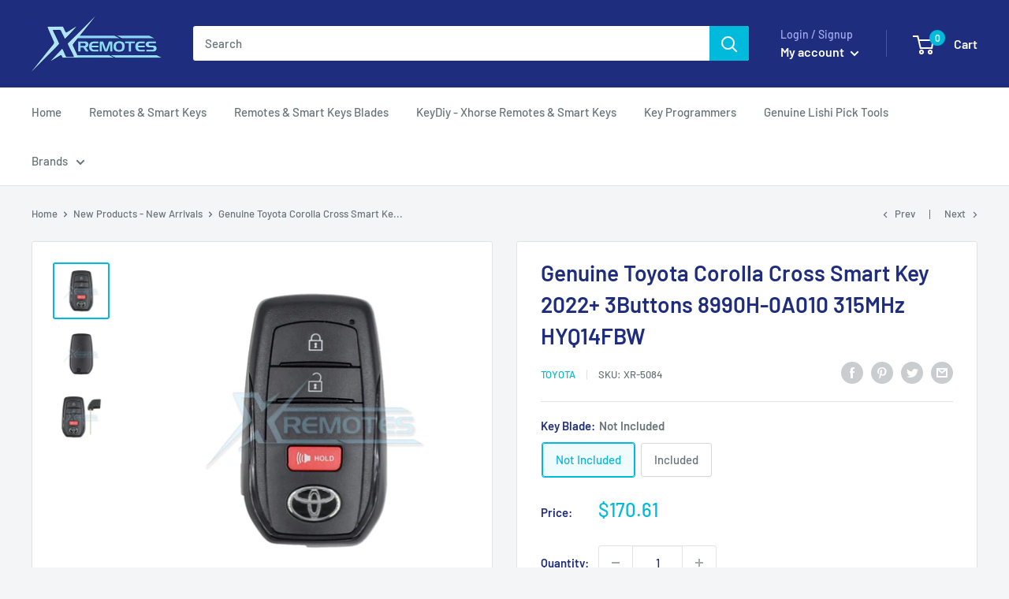

--- FILE ---
content_type: text/html; charset=utf-8
request_url: https://xremotes.com/apps/softpulse/notifier-handler.php
body_size: 54
content:


	
			{			"domain": "xremotes.com",			"currency": "USD",			"shop" : "abkey.myshopify.com",			"moneyFormat": "${{amount}}",			"moneyFormatWithCurrency": "${{amount}} USD"    												,"product": {					"id": "8048479732022",					"url": "/products/toyota-corolla-cross-smart-key-3buttons-8990h-0a010-315mhz-hyq14fbw",					"title": "Genuine Toyota Corolla Cross Smart Key 2022+ 3Buttons 8990H-0A010 315MHz HYQ14FBW",		          	"price": "17061",					"handle": "toyota-corolla-cross-smart-key-3buttons-8990h-0a010-315mhz-hyq14fbw",					"image": "//xremotes.com/cdn/shop/products/xr-5084-genuine-toyota-corolla-cross-smart-key-2022-3buttons-8990h-0a010-315mhz-hyq14fbw-xremotes-435.jpg?v=1671387279",					"available": "true",					"variants": {			  					  			"44132642718006": {				  			"id": "44132642718006",			                "title": "Not Included",			                "price": "17061",				  			"available": "true",			                "image": "//xremotes.com/cdn/shop/products/xr-5084-genuine-toyota-corolla-cross-smart-key-2022-3buttons-8990h-0a010-315mhz-hyq14fbw-xremotes-435.jpg?v=1671387279"				  		}				  		,			        			  			"44132642750774": {				  			"id": "44132642750774",			                "title": "Included",			                "price": "17670",				  			"available": "true",			                "image": "//xremotes.com/cdn/shop/products/xr-5084-kb-genuine-toyota-corolla-cross-smart-key-2022-3buttons-8990h-0a010-315mhz-hyq14fbw-xremotes-427.jpg?v=1671387287"				  		}				  					        			        }			    }					}	


--- FILE ---
content_type: text/javascript
request_url: https://xremotes.com/cdn/shop/t/26/assets/custom.js?v=90373254691674712701674307629
body_size: -719
content:
//# sourceMappingURL=/cdn/shop/t/26/assets/custom.js.map?v=90373254691674712701674307629
